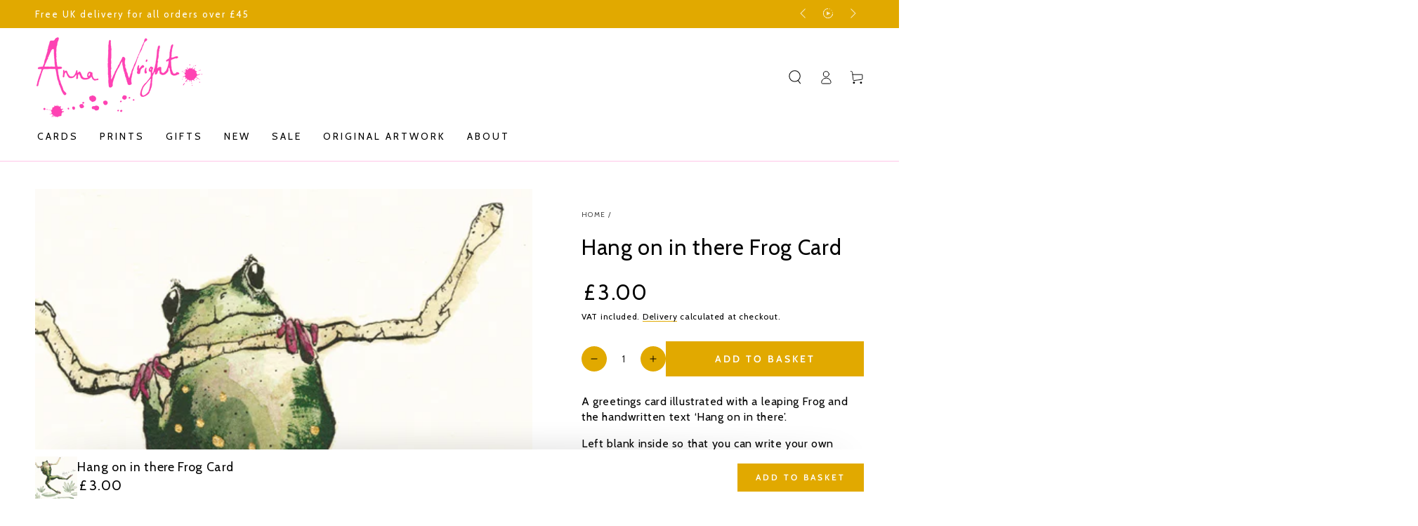

--- FILE ---
content_type: text/css
request_url: https://annawright.co.uk/cdn/shop/t/2/assets/component-cart-recommendations.css?v=181021434793818917871660622009
body_size: -409
content:
.cart-drawer{overflow-y:scroll}.cart-drawer .mini-cart:not(.is-empty){height:calc(100% - 3rem)}.cart-recommendations{position:relative;display:block;margin-top:1rem;border-top:.1rem solid rgb(var(--color-border))}.cart-recommendations .title{justify-content:center;white-space:nowrap;position:absolute;top:0;left:50%;padding:0 2rem;transform:translate(-50%,-50%);background-color:rgb(var(--color-background));text-transform:uppercase;letter-spacing:.3rem;margin:0}.cart-recommendations .mini-cart__navigation{padding:3rem}.cart-recommendations .mini-cart__navigation .price{margin-top:.6rem}.cart-recommendations .loading-overlay{position:static;display:flex;align-items:center;justify-content:center;width:100%;min-height:10rem}@media screen and (max-height: 480px){.cart-drawer .mini-cart:not(.is-empty){height:auto}}
/*# sourceMappingURL=/cdn/shop/t/2/assets/component-cart-recommendations.css.map?v=181021434793818917871660622009 */


--- FILE ---
content_type: text/javascript; charset=utf-8
request_url: https://annawright.co.uk/products/hang-on-in-there-card.js
body_size: 298
content:
{"id":6944652918899,"title":"Hang on in there Frog Card","handle":"hang-on-in-there-card","description":"\u003cp class=\"\"\u003eA greetings card illustrated with a leaping Frog and the handwritten text ‘Hang on in there’.\u003c\/p\u003e\n\u003cp class=\"\"\u003eLeft blank inside so that you can write your own message.\u003c\/p\u003e","published_at":"2022-08-16T09:01:41+01:00","created_at":"2022-08-16T08:48:08+01:00","vendor":"Anna Wright Ltd","type":"Greeting \u0026 Note Cards","tags":["Card","Card - Just To Say","Card - Just to Say - Thinking of You"],"price":300,"price_min":300,"price_max":300,"available":true,"price_varies":false,"compare_at_price":null,"compare_at_price_min":0,"compare_at_price_max":0,"compare_at_price_varies":false,"variants":[{"id":40362982965363,"title":"Default Title","option1":"Default Title","option2":null,"option3":null,"sku":"S056","requires_shipping":true,"taxable":true,"featured_image":null,"available":true,"name":"Hang on in there Frog Card","public_title":null,"options":["Default Title"],"price":300,"weight":25,"compare_at_price":null,"inventory_management":"shopify","barcode":"5060396152078","requires_selling_plan":false,"selling_plan_allocations":[]}],"images":["\/\/cdn.shopify.com\/s\/files\/1\/0577\/2551\/7939\/files\/S056-HangOnInThere.jpg?v=1715334194"],"featured_image":"\/\/cdn.shopify.com\/s\/files\/1\/0577\/2551\/7939\/files\/S056-HangOnInThere.jpg?v=1715334194","options":[{"name":"Title","position":1,"values":["Default Title"]}],"url":"\/products\/hang-on-in-there-card","media":[{"alt":null,"id":26719504793715,"position":1,"preview_image":{"aspect_ratio":1.002,"height":886,"width":888,"src":"https:\/\/cdn.shopify.com\/s\/files\/1\/0577\/2551\/7939\/files\/S056-HangOnInThere.jpg?v=1715334194"},"aspect_ratio":1.002,"height":886,"media_type":"image","src":"https:\/\/cdn.shopify.com\/s\/files\/1\/0577\/2551\/7939\/files\/S056-HangOnInThere.jpg?v=1715334194","width":888}],"requires_selling_plan":false,"selling_plan_groups":[]}

--- FILE ---
content_type: text/javascript
request_url: https://annawright.co.uk/cdn/shop/t/2/assets/announcement-bar.js?v=24315052641535901231660622012
body_size: 118
content:
class AnnouncementBar extends HTMLElement{constructor(){super(),this.dataset.blockCount!=1&&((theme.config.mqlSmall||this.dataset.compact=="true")&&this.initSlider(),document.addEventListener("matchSmall",()=>{this.unload(),this.initSlider()}),document.addEventListener("unmatchSmall",()=>{this.unload(),this.dataset.compact==="true"&&this.initSlider()}))}unload(){this.flickity&&typeof this.flickity.destroy=="function"&&(this.flickity.destroy(),this.resetProgressbar(),this.removeListeners())}initSlider(){setTimeout(()=>{this.flickity=new Flickity(this.querySelector(".announcement-slider"),{accessibility:!1,rightToLeft:theme.config.rtl,prevNextButtons:!1,pageDots:!1,wrapAround:!0,setGallerySize:!1})}),this.isPaused=!1,this.forcePaused=!1,this.duration=parseInt(this.dataset.autorotateSpeed),this.interval=10,this.prevButton=this.querySelector('button[name="previous"]'),this.nextButton=this.querySelector('button[name="next"]'),this.playButton=this.querySelector('button[name="play"]'),setTimeout(()=>{this.flickity=new Flickity(this.querySelector(".announcement-slider"),{accessibility:!1,rightToLeft:theme.config.rtl,prevNextButtons:!1,pageDots:!1,wrapAround:!0,setGallerySize:!1}),this.flickity.on("change",()=>{!this.isPaused&&!theme.config.mqlSmall&&this.startProgressbar()})}),this.onButtonClick=this.onButtonClick.bind(this),this.prevButton&&this.prevButton.addEventListener("click",this.onButtonClick),this.nextButton&&this.nextButton.addEventListener("click",this.onButtonClick),this.playButton&&this.playButton.addEventListener("click",this.onButtonClick),this.addEventListener("slider:paused",this.onSliderPaused),!theme.config.mqlSmall&&this.startProgressbar(),new IntersectionObserver(this.handleIntersection.bind(this)).observe(this),this.dataset.autorotate!=="true"&&this.setForcePaused(!0)}removeListeners(){this.prevButton&&this.prevButton.removeEventListener("click",this.onButtonClick),this.nextButton&&this.nextButton.removeEventListener("click",this.onButtonClick),this.playButton&&this.playButton.removeEventListener("click",this.onButtonClick),this.removeEventListener("slider:paused",this.onSliderPaused)}onSliderPaused(event){this.setAttribute("data-paused",event.detail.paused)}onButtonClick(event){event.preventDefault();const target=event.currentTarget;target.name==="next"?this.flickity&&this.flickity.next():target.name==="previous"?this.flickity&&this.flickity.previous():this.setForcePaused(!this.forcePaused)}setForcePaused(paused){this.forcePaused=paused,this.setPaused(paused)}setPaused(paused){this.isPaused=paused;const event=new CustomEvent("slider:paused",{detail:{paused}});this.dispatchEvent(event)}resetProgressbar(){this.style.setProperty("--progress-width","0%"),clearTimeout(this.tick)}startProgressbar(){this.resetProgressbar(),this.setForcePaused(!1),this.percentTime=0,this.tick=window.setInterval(this.increase.bind(this),this.interval)}increase(){!this.isPaused&&!theme.config.mqlSmall&&(this.step=this.duration*1e3/this.interval,this.percentTime+=100/this.step,this.style.setProperty("--progress-width",`${this.percentTime}%`),this.percentTime>=100&&(this.flickity&&this.flickity.next(),this.startProgressbar()))}handleIntersection(entries,_observer){entries[0].isIntersecting?!this.forcePaused&&this.setPaused(!1):this.setPaused(!0)}}customElements.define("announcement-bar",AnnouncementBar);
//# sourceMappingURL=/cdn/shop/t/2/assets/announcement-bar.js.map?v=24315052641535901231660622012
